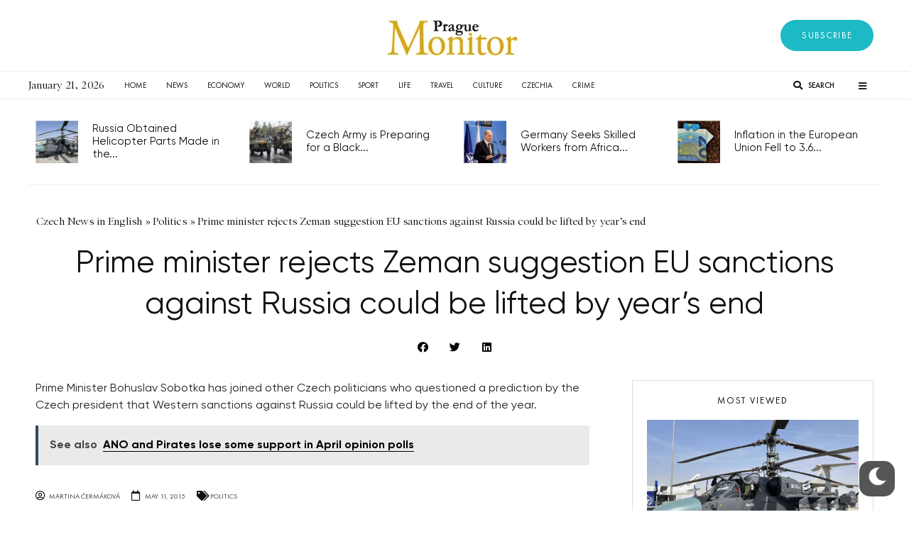

--- FILE ---
content_type: text/css; charset=utf-8
request_url: https://praguemonitor.com/wp-content/plugins/wp-dark-mode/assets/css/frontend.min.css?ver=4.0.8
body_size: 2946
content:
.wp-dark-mode-vibrate{animation:3s linear 0s normal both running vibrate}.wp-dark-mode-flicker{animation:3s linear 0s normal both running flicker}.wp-dark-mode-shake{animation:3s cubic-bezier(0.455, 0.03, 0.515, 0.955) 0s normal both running shake}.wp-dark-mode-jello{animation:3s ease 0s normal both running jello}.wp-dark-mode-wobble{animation:3s ease 0s normal both running wobble}.wp-dark-mode-bounce{animation:3s ease 0s normal both running bounce}.wp-dark-mode-heartbeat{animation:3s ease-in-out 0s normal both running heartbeat}.wp-dark-mode-blink{animation:3s ease 0s normal both running wp-dark-mode-blink}@keyframes vibrate{0%,100%{transform:translate(0)}20%{transform:translate(-2px, 2px)}40%{transform:translate(-2px, -2px)}60%{transform:translate(2px, 2px)}80%{transform:translate(2px, -2px)}}@keyframes flicker{0%,41.99%,43.01%,47.99%,49.01%,100%{opacity:1}42%,43%,48%,49%{opacity:0}}@keyframes shake{0%,100%{transform:translateX(0)}10%,30%,50%,70%{transform:translateX(-5px)}20%,40%,60%{transform:translateX(5px)}80%{transform:translateX(4px)}90%{transform:translateX(-4px)}}@keyframes jello{0%,100%{transform:scale3d(1, 1, 1)}30%{transform:scale3d(1.15, 0.75, 1)}40%{transform:scale3d(0.75, 1.15, 1)}50%{transform:scale3d(1.15, 0.85, 1)}65%{transform:scale3d(0.95, 1.05, 1)}75%{transform:scale3d(1.05, 0.95, 1)}}@keyframes wobble{0%,100%{transform:translateX(0%);transform-origin:50% 50%}15%{transform:translateX(-15px) rotate(-4deg)}30%{transform:translateX(8px) rotate(4deg)}45%{transform:translateX(-8px) rotate(-2.6deg)}60%{transform:translateX(5px) rotate(1.4deg)}75%{transform:translateX(-3px) rotate(-0.5deg)}}@keyframes bounce{0%{transform:translateY(-15px);animation-timing-function:ease-in;opacity:1}24%{opacity:1}40%{transform:translateY(-12px);animation-timing-function:ease-in}65%{transform:translateY(-6px);animation-timing-function:ease-in}82%{transform:translateY(-3px);animation-timing-function:ease-in}93%{transform:translateY(-2px);animation-timing-function:ease-in}25%,55%,75%,87%{transform:translateY(0);animation-timing-function:ease-out}100%{transform:translateY(0);animation-timing-function:ease-out;opacity:1}}@keyframes heartbeat{0%{transform:scale(1);transform-origin:center center;animation-timing-function:ease-out}10%{transform:scale(0.91);animation-timing-function:ease-in}17%{transform:scale(0.98);animation-timing-function:ease-out}33%{transform:scale(0.87);animation-timing-function:ease-in}45%{transform:scale(1);animation-timing-function:ease-out}}@keyframes wp-dark-mode-blink{0%,50%,100%{opacity:1}25%,75%{opacity:0}}@keyframes wp-dark-mode-fadein{from{opacity:0}to{opacity:1}}@keyframes wp-dark-mode-inactive-fadein{from{opacity:0}to{opacity:1}}@keyframes wp-dark-mode-slide-left{0%{transform:translateX(25%)}100%{transform:translateX(0)}}@keyframes wp-dark-mode-slide-top{0%{transform:translateY(25%)}100%{transform:translateY(0)}}@keyframes wp-dark-mode-slide-right{0%{transform:translateX(-25%)}100%{transform:translateX(0)}}@keyframes wp-dark-mode-slide-bottom{0%{transform:translateY(-25%)}100%{transform:translateY(0)}}@keyframes active-pulse{from{-webkit-transform:scale3d(1, 1, 1);transform:scale3d(1, 1, 1)}50%{-webkit-transform:scale3d(1.05, 1.05, 1.05);transform:scale3d(1.05, 1.05, 1.05)}to{-webkit-transform:scale3d(1, 1, 1);transform:scale3d(1, 1, 1)}}@keyframes inactive-pulse{from{-webkit-transform:scale3d(1, 1, 1);transform:scale3d(1, 1, 1)}50%{-webkit-transform:scale3d(1.05, 1.05, 1.05);transform:scale3d(1.05, 1.05, 1.05)}to{-webkit-transform:scale3d(1, 1, 1);transform:scale3d(1, 1, 1)}}@keyframes active-flip{from{transform:rotate3d(0, 1, 0, 90deg);animation-timing-function:ease-in;opacity:0;perspective:0}40%{transform:rotate3d(0, 1, 0, -20deg);animation-timing-function:ease-in}60%{transform:rotate3d(0, 1, 0, 10deg);opacity:1}80%{transform:rotate3d(0, 1, 0, -5deg)}to{perspective:0}}@keyframes inactive-flip{from{transform:rotate3d(0, 1, 0, 90deg);animation-timing-function:ease-in;opacity:0;perspective:0}40%{transform:rotate3d(0, 1, 0, -20deg);animation-timing-function:ease-in}60%{transform:rotate3d(0, 1, 0, 10deg);opacity:1}80%{transform:rotate3d(0, 1, 0, -5deg)}to{perspective:0}}@keyframes active-roll{from{opacity:0;transform:translate3d(-100%, 0, 0) rotate3d(0, 0, 1, -120deg)}to{opacity:1;transform:translate3d(0, 0, 0)}}@keyframes inactive-roll{from{opacity:1}to{opacity:0;transform:translate3d(100%, 0, 0) rotate3d(0, 0, 1, 120deg)}}.wp-dark-mode-switcher,.wp-dark-mode-side-toggle-wrap{--wp-dark-mode-cta-bg: #555;display:inline-flex;align-items:center;z-index:9999;position:relative;background:rgba(0,0,0,0) !important;text-align:left}.wp-dark-mode-switcher .wp-dark-mode-switcher-cta,.wp-dark-mode-side-toggle-wrap .wp-dark-mode-switcher-cta{font-size:calc(13px * var(--wp-dark-mode-scale))}.wp-dark-mode-switcher label,.wp-dark-mode-switcher .toggle,.wp-dark-mode-side-toggle-wrap label,.wp-dark-mode-side-toggle-wrap .toggle{height:calc(26px * var(--wp-dark-mode-scale));border-radius:calc(100px * var(--wp-dark-mode-scale));display:inline-block}.wp-dark-mode-switcher label,.wp-dark-mode-side-toggle-wrap label{background-color:#eee;position:relative;cursor:pointer;width:calc(100px * var(--wp-dark-mode-scale))}.wp-dark-mode-switcher .toggle,.wp-dark-mode-side-toggle-wrap .toggle{position:absolute;width:50%;background-color:#fff;box-shadow:0 2px 15px rgba(0,0,0,.15);transition:transform .3s cubic-bezier(0.25, 0.46, 0.45, 0.94)}.wp-dark-mode-switcher .modes,.wp-dark-mode-side-toggle-wrap .modes{width:74%;position:absolute;display:flex;justify-content:space-between;user-select:none;left:50%;top:50%;transform:translate(-50%, -50%)}.wp-dark-mode-switcher .modes p,.wp-dark-mode-side-toggle-wrap .modes p{font-size:calc(12px * var(--wp-dark-mode-scale));font-weight:500;color:#555;margin:0;padding-bottom:0}.wp-dark-mode-switcher .dark,.wp-dark-mode-side-toggle-wrap .dark{opacity:.5}.wp-dark-mode-switcher .switch-wrap,.wp-dark-mode-side-toggle-wrap .switch-wrap{display:flex;align-items:center}.wp-dark-mode-switcher-cta,.wp-dark-mode-side-toggle-wrap-cta{background:var(--wp-dark-mode-cta-bg);color:#fff;padding:5px;border-radius:calc(3px * var(--wp-dark-mode-scale));margin:0 20px;position:relative;white-space:nowrap;display:flex;align-items:center}.wp-dark-mode-switcher-cta span,.wp-dark-mode-side-toggle-wrap-cta span{width:0;height:0;border-top:calc(10px * var(--wp-dark-mode-scale)) solid rgba(0,0,0,0);border-bottom:calc(10px * var(--wp-dark-mode-scale)) solid rgba(0,0,0,0);position:absolute;z-index:0}.wp-dark-mode-switcher.floating,.wp-dark-mode-side-toggle-wrap.floating{position:fixed;bottom:20px}.wp-dark-mode-switcher.right_bottom,.wp-dark-mode-side-toggle-wrap.right_bottom{right:20px}.wp-dark-mode-switcher.right_bottom .wp-dark-mode-switcher-cta span,.wp-dark-mode-side-toggle-wrap.right_bottom .wp-dark-mode-switcher-cta span{right:calc(-12px * var(--wp-dark-mode-scale));border-left:calc(15px * var(--wp-dark-mode-scale)) solid var(--wp-dark-mode-cta-bg);z-index:0}.wp-dark-mode-switcher.left_bottom,.wp-dark-mode-side-toggle-wrap.left_bottom{left:26px;flex-flow:row-reverse}.wp-dark-mode-switcher.left_bottom .wp-dark-mode-switcher-cta span,.wp-dark-mode-side-toggle-wrap.left_bottom .wp-dark-mode-switcher-cta span{left:calc(-12px * var(--wp-dark-mode-scale));border-right:calc(15px * var(--wp-dark-mode-scale)) solid var(--wp-dark-mode-cta-bg);z-index:0}.wp-dark-mode-switcher.active .toggle,.wp-dark-mode-side-toggle-wrap.active .toggle{transform:translateX(100%);background-color:#34323d}.wp-dark-mode-switcher.active .dark,.wp-dark-mode-side-toggle-wrap.active .dark{opacity:1;color:#fff !important}.wp-dark-mode-switch{display:none}.wp-dark-mode-switcher.post_page{display:inherit}.wp-dark-mode-menu-item{display:flex;align-items:center;justify-content:center}.wp-dark-mode-menu-item .toggle{height:100% !important;width:50% !important;padding:0 !important}[href="#darkmode_switcher"]{display:flex !important;align-items:center}.width-20px{width:calc(20px * var(--wp-dark-mode-scale))}.width-18px{width:calc(18px * var(--wp-dark-mode-scale))}.width-16px{width:calc(16px * var(--wp-dark-mode-scale))}.height-20px{height:calc(20px * var(--wp-dark-mode-scale))}.height-18px{height:calc(18px * var(--wp-dark-mode-scale))}.height-16px{height:calc(16px * var(--wp-dark-mode-scale))}.wp-dark-mode-switcher.style-1 label{width:calc(50px * var(--wp-dark-mode-scale));height:calc(50px * var(--wp-dark-mode-scale));display:flex;align-items:center;justify-content:center;background:#555;border-radius:calc(15px * var(--wp-dark-mode-scale))}.wp-dark-mode-switcher.style-1 .modes{display:flex;align-items:center;justify-content:center}.wp-dark-mode-switcher.style-1 img{width:calc(24px * var(--wp-dark-mode-scale))}.wp-dark-mode-switcher.style-1 img.dark{display:none}.wp-dark-mode-switcher.style-1.active label{background:#fff}.wp-dark-mode-switcher.style-1.active img.light{display:none}.wp-dark-mode-switcher.style-1.active img.dark{display:block}.wp-dark-mode-switcher.style-2.active label{background:#555}.wp-dark-mode-switcher.style-2.active label .modes p{color:#d3d3d3}.wp-dark-mode-switcher.style-3{display:inline-flex !important}.wp-dark-mode-switcher.style-3 img{max-height:calc(18px * var(--wp-dark-mode-scale));max-width:calc(18px * var(--wp-dark-mode-scale))}.wp-dark-mode-switcher.style-3 label{height:calc(30px * var(--wp-dark-mode-scale));width:calc(60px * var(--wp-dark-mode-scale));background:#39393d;margin:0 7px;display:flex;align-items:center;justify-content:space-around}.wp-dark-mode-switcher.style-3 .toggle{height:calc(25px * var(--wp-dark-mode-scale));width:calc(25px * var(--wp-dark-mode-scale));top:50%;transform:translateY(-50%) !important;transition:all .2s ease;left:calc(2px * var(--wp-dark-mode-scale));background:#fff}.wp-dark-mode-switcher.style-3.active .toggle{background:#000;right:calc(2px * var(--wp-dark-mode-scale));left:auto}.wp-dark-mode-switcher.style-4{display:inline-flex !important}.wp-dark-mode-switcher.style-4 img{max-height:calc(18px * var(--wp-dark-mode-scale));max-width:calc(18px * var(--wp-dark-mode-scale))}.wp-dark-mode-switcher.style-4 .moon-light,.wp-dark-mode-switcher.style-4 .sun-light{display:none}.wp-dark-mode-switcher.style-4 label{height:calc(30px * var(--wp-dark-mode-scale));width:calc(60px * var(--wp-dark-mode-scale));background:#ee5913;margin:0 7px}.wp-dark-mode-switcher.style-4 .toggle{height:calc(25px * var(--wp-dark-mode-scale));width:calc(25px * var(--wp-dark-mode-scale));top:50%;transform:translateY(-50%) !important;left:calc(2px * var(--wp-dark-mode-scale));transition:all .2s ease}.wp-dark-mode-switcher.style-4.active .toggle{right:calc(2px * var(--wp-dark-mode-scale));background:#fff;left:auto}.wp-dark-mode-switcher.style-4.active label{background:#555}.wp-dark-mode-switcher.style-4.active .moon-light,.wp-dark-mode-switcher.style-4.active .sun-light{display:block}.wp-dark-mode-switcher.style-4.active .moon-dark,.wp-dark-mode-switcher.style-4.active .sun-dark{display:none}.wp-dark-mode-switcher.style-5 img{max-height:calc(16px * var(--wp-dark-mode-scale));max-width:calc(16px * var(--wp-dark-mode-scale));position:absolute}.wp-dark-mode-switcher.style-5 p{font-size:calc(12px * var(--wp-dark-mode-scale));margin-bottom:0;margin-top:0}.wp-dark-mode-switcher.style-5 label{margin:0 calc(7px * var(--wp-dark-mode-scale));width:calc(60px * var(--wp-dark-mode-scale));background:#ee5913}.wp-dark-mode-switcher.style-5 label .modes{top:0;width:100%;height:100%;right:0;left:0;padding:calc(5px * var(--wp-dark-mode-scale));transform:none;align-items:center}.wp-dark-mode-switcher.style-5 label .modes .dark{display:none}.wp-dark-mode-switcher.style-5.active .modes .light{display:none}.wp-dark-mode-switcher.style-5.active .modes .dark{display:block;right:calc(5px * var(--wp-dark-mode-scale))}.wp-dark-mode-switcher.style-5.active label{background:#0050bb}.wp-dark-mode-switcher.style-5.active p{color:#fff}.wp-dark-mode-switcher.style-6 img{max-height:calc(16px * var(--wp-dark-mode-scale));max-width:calc(16px * var(--wp-dark-mode-scale));position:absolute}.wp-dark-mode-switcher.style-6 p{font-size:calc(12px * var(--wp-dark-mode-scale));margin-bottom:0}.wp-dark-mode-switcher.style-6 label{margin:0 calc(7px * var(--wp-dark-mode-scale));width:calc(50px * var(--wp-dark-mode-scale));background:#ee5913}.wp-dark-mode-switcher.style-6 label .modes{top:0;width:100%;height:100%;right:0;left:0;padding:calc(5px * var(--wp-dark-mode-scale));transform:none;align-items:center}.wp-dark-mode-switcher.style-6 label .modes .dark{display:none}.wp-dark-mode-switcher.style-6.active label{background:#0050bb}.wp-dark-mode-switcher.style-6.active label .modes .light{display:none}.wp-dark-mode-switcher.style-6.active label .modes .dark{display:block;right:calc(5px * var(--wp-dark-mode-scale))}.wp-dark-mode-switcher.style-7 img{max-height:calc(20px * var(--wp-dark-mode-scale));max-width:calc(20px * var(--wp-dark-mode-scale));position:absolute;background:#ee5913;padding:calc(4px * var(--wp-dark-mode-scale));border-radius:calc(12px * var(--wp-dark-mode-scale))}.wp-dark-mode-switcher.style-7 p{font-size:calc(12px * var(--wp-dark-mode-scale));margin-bottom:0}.wp-dark-mode-switcher.style-7 label{margin:0 calc(7px * var(--wp-dark-mode-scale));width:calc(80px * var(--wp-dark-mode-scale));background:#ffc107;height:calc(8px * var(--wp-dark-mode-scale))}.wp-dark-mode-switcher.style-7 label .modes{top:0;width:100%;height:100%;right:0;left:0;padding:0 calc(10px * var(--wp-dark-mode-scale));transform:none;align-items:center}.wp-dark-mode-switcher.style-7 label .modes .dark{display:none}.wp-dark-mode-switcher.style-7.active label{background:#0050bb}.wp-dark-mode-switcher.style-7.active label .modes .light{display:none}.wp-dark-mode-switcher.style-7.active label .modes .dark{display:block;right:calc(10px * var(--wp-dark-mode-scale))}.wp-dark-mode-switcher.style-8 label,.wp-dark-mode-switcher.style-8 .toggle{height:calc(34px * var(--wp-dark-mode-scale))}.wp-dark-mode-switcher.style-8 label{width:calc(70px * var(--wp-dark-mode-scale))}.wp-dark-mode-switcher.style-8 .modes img{max-width:calc(18px * var(--wp-dark-mode-scale));max-height:calc(18px * var(--wp-dark-mode-scale))}.wp-dark-mode-switcher.style-8.active label{background:#555}.wp-dark-mode-switcher.style-9 label{width:calc(50px * var(--wp-dark-mode-scale));height:calc(50px * var(--wp-dark-mode-scale));display:flex;align-items:center;justify-content:center;background:#555;border-radius:calc(15px * var(--wp-dark-mode-scale))}.wp-dark-mode-switcher.style-9 .modes{display:flex;align-items:center;justify-content:center}.wp-dark-mode-switcher.style-9 img{width:calc(24px * var(--wp-dark-mode-scale))}.wp-dark-mode-switcher.style-9 img.dark{display:none}.wp-dark-mode-switcher.style-9.active label{background:#fff}.wp-dark-mode-switcher.style-9.active img.light{display:none}.wp-dark-mode-switcher.style-9.active img.dark{display:block}.wp-dark-mode-switcher.style-10 img{max-height:calc(16px * var(--wp-dark-mode-scale));max-width:calc(16px * var(--wp-dark-mode-scale));position:absolute}.wp-dark-mode-switcher.style-10 p{font-size:calc(12px * var(--wp-dark-mode-scale));margin-bottom:0}.wp-dark-mode-switcher.style-10 label{margin:0 calc(7px * var(--wp-dark-mode-scale));width:calc(50px * var(--wp-dark-mode-scale));background:linear-gradient(90deg, #7436DD 3.38%, #12C3F7 96.8%),#c4c4c4}.wp-dark-mode-switcher.style-10 label .modes{top:0;width:100%;height:100%;right:0;left:0;padding:calc(5px * var(--wp-dark-mode-scale));transform:none;align-items:center}.wp-dark-mode-switcher.style-10 label .modes .dark{display:none}.wp-dark-mode-switcher.style-10.active label .modes .light{display:none}.wp-dark-mode-switcher.style-10.active label .modes .dark{display:block;right:calc(5px * var(--wp-dark-mode-scale))}.wp-dark-mode-switcher.style-11 img{max-height:calc(16px * var(--wp-dark-mode-scale));max-width:calc(16px * var(--wp-dark-mode-scale));position:absolute}.wp-dark-mode-switcher.style-11 p{font-size:calc(12px * var(--wp-dark-mode-scale));margin-bottom:0}.wp-dark-mode-switcher.style-11 label{margin:0 calc(7px * var(--wp-dark-mode-scale));width:calc(50px * var(--wp-dark-mode-scale));background:linear-gradient(90deg, #7436DD 3.38%, #12C3F7 96.8%),#c4c4c4;border:5px solid rgba(25,44,75,.8);box-sizing:content-box;background-clip:padding-box}.wp-dark-mode-switcher.style-11 label .modes{top:0;width:100%;height:100%;right:0;left:0;padding:calc(5px * var(--wp-dark-mode-scale));transform:none;align-items:center;box-sizing:border-box;border-radius:calc(20px * var(--wp-dark-mode-scale))}.wp-dark-mode-switcher.style-11 label .modes .dark{display:none}.wp-dark-mode-switcher.style-11.active label .modes .light{display:none}.wp-dark-mode-switcher.style-11.active label .modes .dark{display:block;right:calc(5px * var(--wp-dark-mode-scale))}.wp-dark-mode-switcher.style-12 img{max-height:calc(16px * var(--wp-dark-mode-scale));max-width:calc(16px * var(--wp-dark-mode-scale));position:absolute}.wp-dark-mode-switcher.style-12 p{font-size:calc(12px * var(--wp-dark-mode-scale));margin-bottom:0}.wp-dark-mode-switcher.style-12 label{margin:0 calc(7px * var(--wp-dark-mode-scale));width:calc(50px * var(--wp-dark-mode-scale));background-color:#67ce67}.wp-dark-mode-switcher.style-12 label .modes{top:0;width:100%;height:100%;right:0;left:0;padding:calc(5px * var(--wp-dark-mode-scale));transform:none;align-items:center}.wp-dark-mode-switcher.style-12 label .modes .dark{display:none}.wp-dark-mode-switcher.style-12.active label .modes .light{display:none}.wp-dark-mode-switcher.style-12.active label .modes .dark{display:block;right:calc(5px * var(--wp-dark-mode-scale))}.wp-dark-mode-switcher.style-13{display:inline-flex !important}.wp-dark-mode-switcher.style-13 img{max-height:calc(18px * var(--wp-dark-mode-scale));max-width:calc(18px * var(--wp-dark-mode-scale))}.wp-dark-mode-switcher.style-13 label{height:calc(30px * var(--wp-dark-mode-scale));width:calc(60px * var(--wp-dark-mode-scale));background:linear-gradient(90deg, #6736DD 3.38%, #12C3F7 96.8%),#c4c4c4;margin:0 calc(7px * var(--wp-dark-mode-scale));display:flex;align-items:center;justify-content:space-around}.wp-dark-mode-switcher.style-13 .toggle{height:calc(25px * var(--wp-dark-mode-scale));width:calc(25px * var(--wp-dark-mode-scale));top:50%;transform:translateY(-50%) !important;transition:all .2s ease;left:calc(2px * var(--wp-dark-mode-scale))}.wp-dark-mode-switcher.style-13.active .toggle{background:#fff;right:calc(2px * var(--wp-dark-mode-scale));left:auto}.wp-dark-mode-switcher.custom-switch label{width:calc(50px * var(--wp-dark-mode-scale));height:calc(50px * var(--wp-dark-mode-scale));display:flex;align-items:center;justify-content:center;background:rgba(0,0,0,0);border-radius:calc(15px * var(--wp-dark-mode-scale))}.wp-dark-mode-switcher.custom-switch .modes{display:flex;align-items:center;justify-content:center}.wp-dark-mode-switcher.custom-switch img{width:calc(24px * var(--wp-dark-mode-scale))}.wp-dark-mode-switcher.custom-switch img.dark{display:none}.wp-dark-mode-switcher.active.custom-switch img.light{display:none}.wp-dark-mode-switcher.active.custom-switch img.dark{display:block}:root{--wp-dark-mode-zoom: 150%}.wp-dark-mode-side-toggle-wrap{--switch-bg: #fff;--switch-bg-active: #0a2458;--switch-text: #fff;justify-content:center;transition:.3s;z-index:9999;display:inline-flex;align-items:center}.wp-dark-mode-side-toggle-wrap:not(.style-18):not(.style-19){position:fixed;bottom:100px;flex-flow:column}.wp-dark-mode-side-toggle-wrap:not(.style-18):not(.style-19).left_bottom{left:0;border-top-right-radius:5px;border-bottom-right-radius:5px}.wp-dark-mode-side-toggle-wrap:not(.style-18):not(.style-19).left_bottom .wp-dark-mode-side-toggle:first-child{border-bottom:none;border-top-right-radius:5px}.wp-dark-mode-side-toggle-wrap:not(.style-18):not(.style-19).left_bottom .wp-dark-mode-side-toggle:last-child{border-bottom-right-radius:5px}.wp-dark-mode-side-toggle-wrap:not(.style-18):not(.style-19).right_bottom{right:0;border-top-left-radius:5px;border-bottom-left-radius:5px}.wp-dark-mode-side-toggle-wrap:not(.style-18):not(.style-19).right_bottom .wp-dark-mode-side-toggle:first-child{border-bottom:none;border-top-left-radius:5px}.wp-dark-mode-side-toggle-wrap:not(.style-18):not(.style-19).right_bottom .wp-dark-mode-side-toggle:last-child{border-bottom-left-radius:5px}.wp-dark-mode-side-toggle-wrap .wp-dark-mode-side-toggle{border:1px solid #555;cursor:pointer;width:calc(44px * var(--wp-dark-mode-scale));height:calc(54px * var(--wp-dark-mode-scale));padding:15px 12px;display:flex;align-items:center;background-color:var(--switch-bg) !important}.wp-dark-mode-side-toggle-wrap .wp-dark-mode-side-toggle:first-child{border-bottom:none}.wp-dark-mode-side-toggle-wrap .wp-dark-mode-side-toggle span{position:absolute;white-space:nowrap;background:var(--switch-bg-active);color:#fff;padding:5px;border-radius:calc(5px * var(--wp-dark-mode-scale));display:none;align-items:center;line-height:1}.wp-dark-mode-side-toggle-wrap .wp-dark-mode-side-toggle svg{width:calc(20px * var(--wp-dark-mode-scale)) !important}.wp-dark-mode-side-toggle-wrap .wp-dark-mode-side-toggle svg:not(.not-fill) path{fill:var(--switch-bg-active)}.wp-dark-mode-side-toggle-wrap .wp-dark-mode-side-toggle:hover,.wp-dark-mode-side-toggle-wrap .wp-dark-mode-side-toggle.active{background:var(--switch-bg-active) !important}.wp-dark-mode-side-toggle-wrap .wp-dark-mode-side-toggle:hover svg path,.wp-dark-mode-side-toggle-wrap .wp-dark-mode-side-toggle.active svg path{fill:var(--switch-text) !important}.wp-dark-mode-side-toggle-wrap .wp-dark-mode-side-toggle:hover span{display:flex}.wp-dark-mode-side-toggle-wrap.left_bottom .wp-dark-mode-side-toggle span{left:calc(55px * var(--wp-dark-mode-scale))}.wp-dark-mode-side-toggle-wrap.left_bottom .wp-dark-mode-side-toggle span:before{content:"";width:0;height:0;border-top:5px solid rgba(0,0,0,0);border-bottom:5px solid rgba(0,0,0,0);border-right:10px solid var(--switch-bg-active);position:absolute;left:calc(-10px * var(--wp-dark-mode-scale))}.wp-dark-mode-side-toggle-wrap.right_bottom .wp-dark-mode-side-toggle span{right:calc(55px * var(--wp-dark-mode-scale))}.wp-dark-mode-side-toggle-wrap.right_bottom .wp-dark-mode-side-toggle span:after{content:"";width:0;height:0;border-top:calc(5px * var(--wp-dark-mode-scale)) solid rgba(0,0,0,0);border-bottom:calc(5px * var(--wp-dark-mode-scale)) solid rgba(0,0,0,0);border-left:calc(10px * var(--wp-dark-mode-scale)) solid var(--switch-bg-active);position:absolute;right:calc(-10px * var(--wp-dark-mode-scale))}html.wp-dark-mode-active .wp-dark-mode-toggle{background:var(--switch-bg-active) !important}html.wp-dark-mode-active .wp-dark-mode-toggle svg path{fill:var(--switch-text) !important}body.wp-dark-mode-large-font.wp-dark-mode-firefox{-moz-transform:scale(var(--wp-dark-mode-zoom));-moz-transform-origin:0 0}body.wp-dark-mode-large-font>*:not(.wp-dark-mode-side-toggle-wrap):not(.wp-dark-mode-switcher){zoom:var(--wp-dark-mode-zoom)}body.wp-dark-mode-large-font .wp-dark-mode-font-size-toggle{background:var(--switch-bg-active) !important}body.wp-dark-mode-large-font .wp-dark-mode-font-size-toggle svg:not(#a) path{fill:var(--switch-text) !important}.wp-dark-mode-side-toggle-wrap.style-15,.wp-dark-mode-side-toggle-wrap.style-16,.wp-dark-mode-side-toggle-wrap.style-17,.wp-dark-mode-side-toggle-wrap.style-18,.wp-dark-mode-side-toggle-wrap.style-19{--switch-bg-active: #000}.wp-dark-mode-side-toggle-wrap.style-15 .wp-dark-mode-toggle .mode-dark,.wp-dark-mode-side-toggle-wrap.style-16 .wp-dark-mode-toggle .mode-dark,.wp-dark-mode-side-toggle-wrap.style-17 .wp-dark-mode-toggle .mode-dark,.wp-dark-mode-side-toggle-wrap.style-18 .wp-dark-mode-toggle .mode-dark,.wp-dark-mode-side-toggle-wrap.style-19 .wp-dark-mode-toggle .mode-dark{display:none}.wp-dark-mode-side-toggle-wrap.style-15 .wp-dark-mode-toggle.active .mode-dark,.wp-dark-mode-side-toggle-wrap.style-15 .wp-dark-mode-toggle:hover .mode-dark,.wp-dark-mode-side-toggle-wrap.style-16 .wp-dark-mode-toggle.active .mode-dark,.wp-dark-mode-side-toggle-wrap.style-16 .wp-dark-mode-toggle:hover .mode-dark,.wp-dark-mode-side-toggle-wrap.style-17 .wp-dark-mode-toggle.active .mode-dark,.wp-dark-mode-side-toggle-wrap.style-17 .wp-dark-mode-toggle:hover .mode-dark,.wp-dark-mode-side-toggle-wrap.style-18 .wp-dark-mode-toggle.active .mode-dark,.wp-dark-mode-side-toggle-wrap.style-18 .wp-dark-mode-toggle:hover .mode-dark,.wp-dark-mode-side-toggle-wrap.style-19 .wp-dark-mode-toggle.active .mode-dark,.wp-dark-mode-side-toggle-wrap.style-19 .wp-dark-mode-toggle:hover .mode-dark{display:block}.wp-dark-mode-side-toggle-wrap.style-15 .wp-dark-mode-toggle.active .mode-light,.wp-dark-mode-side-toggle-wrap.style-15 .wp-dark-mode-toggle:hover .mode-light,.wp-dark-mode-side-toggle-wrap.style-16 .wp-dark-mode-toggle.active .mode-light,.wp-dark-mode-side-toggle-wrap.style-16 .wp-dark-mode-toggle:hover .mode-light,.wp-dark-mode-side-toggle-wrap.style-17 .wp-dark-mode-toggle.active .mode-light,.wp-dark-mode-side-toggle-wrap.style-17 .wp-dark-mode-toggle:hover .mode-light,.wp-dark-mode-side-toggle-wrap.style-18 .wp-dark-mode-toggle.active .mode-light,.wp-dark-mode-side-toggle-wrap.style-18 .wp-dark-mode-toggle:hover .mode-light,.wp-dark-mode-side-toggle-wrap.style-19 .wp-dark-mode-toggle.active .mode-light,.wp-dark-mode-side-toggle-wrap.style-19 .wp-dark-mode-toggle:hover .mode-light{display:none}.wp-dark-mode-side-toggle-wrap.style-15 .wp-dark-mode-font-size-toggle .text-large,.wp-dark-mode-side-toggle-wrap.style-16 .wp-dark-mode-font-size-toggle .text-large,.wp-dark-mode-side-toggle-wrap.style-17 .wp-dark-mode-font-size-toggle .text-large,.wp-dark-mode-side-toggle-wrap.style-18 .wp-dark-mode-font-size-toggle .text-large,.wp-dark-mode-side-toggle-wrap.style-19 .wp-dark-mode-font-size-toggle .text-large{display:none}.wp-dark-mode-side-toggle-wrap.style-15 .wp-dark-mode-font-size-toggle.active .text-large,.wp-dark-mode-side-toggle-wrap.style-15 .wp-dark-mode-font-size-toggle:hover .text-large,.wp-dark-mode-side-toggle-wrap.style-16 .wp-dark-mode-font-size-toggle.active .text-large,.wp-dark-mode-side-toggle-wrap.style-16 .wp-dark-mode-font-size-toggle:hover .text-large,.wp-dark-mode-side-toggle-wrap.style-17 .wp-dark-mode-font-size-toggle.active .text-large,.wp-dark-mode-side-toggle-wrap.style-17 .wp-dark-mode-font-size-toggle:hover .text-large,.wp-dark-mode-side-toggle-wrap.style-18 .wp-dark-mode-font-size-toggle.active .text-large,.wp-dark-mode-side-toggle-wrap.style-18 .wp-dark-mode-font-size-toggle:hover .text-large,.wp-dark-mode-side-toggle-wrap.style-19 .wp-dark-mode-font-size-toggle.active .text-large,.wp-dark-mode-side-toggle-wrap.style-19 .wp-dark-mode-font-size-toggle:hover .text-large{display:block}.wp-dark-mode-side-toggle-wrap.style-15 .wp-dark-mode-font-size-toggle.active .text-small,.wp-dark-mode-side-toggle-wrap.style-15 .wp-dark-mode-font-size-toggle:hover .text-small,.wp-dark-mode-side-toggle-wrap.style-16 .wp-dark-mode-font-size-toggle.active .text-small,.wp-dark-mode-side-toggle-wrap.style-16 .wp-dark-mode-font-size-toggle:hover .text-small,.wp-dark-mode-side-toggle-wrap.style-17 .wp-dark-mode-font-size-toggle.active .text-small,.wp-dark-mode-side-toggle-wrap.style-17 .wp-dark-mode-font-size-toggle:hover .text-small,.wp-dark-mode-side-toggle-wrap.style-18 .wp-dark-mode-font-size-toggle.active .text-small,.wp-dark-mode-side-toggle-wrap.style-18 .wp-dark-mode-font-size-toggle:hover .text-small,.wp-dark-mode-side-toggle-wrap.style-19 .wp-dark-mode-font-size-toggle.active .text-small,.wp-dark-mode-side-toggle-wrap.style-19 .wp-dark-mode-font-size-toggle:hover .text-small{display:none}.wp-dark-mode-side-toggle-wrap.style-18,.wp-dark-mode-side-toggle-wrap.style-19{flex-flow:row-reverse;border-radius:calc(5px * var(--wp-dark-mode-scale))}.wp-dark-mode-side-toggle-wrap.style-18 .wp-dark-mode-side-toggle,.wp-dark-mode-side-toggle-wrap.style-19 .wp-dark-mode-side-toggle{width:calc(54px * var(--wp-dark-mode-scale));height:calc(44px * var(--wp-dark-mode-scale))}.wp-dark-mode-side-toggle-wrap.style-18 .wp-dark-mode-side-toggle:first-child,.wp-dark-mode-side-toggle-wrap.style-19 .wp-dark-mode-side-toggle:first-child{border-bottom:1px solid;border-right:1px solid;border-left:none;border-top-right-radius:calc(5px * var(--wp-dark-mode-scale));border-bottom-right-radius:calc(5px * var(--wp-dark-mode-scale))}.wp-dark-mode-side-toggle-wrap.style-18 .wp-dark-mode-side-toggle:last-child,.wp-dark-mode-side-toggle-wrap.style-19 .wp-dark-mode-side-toggle:last-child{border-top-left-radius:calc(5px * var(--wp-dark-mode-scale));border-bottom-left-radius:calc(5px * var(--wp-dark-mode-scale))}.wp-dark-mode-dark-image{display:none !important}html.wp-dark-mode-active .elementor-editor-active .elementor-element>.elementor-element-overlay{background:rgba(0,0,0,0) !important}html.wp-dark-mode-active .wp-dark-mode-light-image{display:none !important}.wp-dark-mode-ignore,.wp-dark-mode-include{binding:none}/*# sourceMappingURL=frontend.min.css.map */
